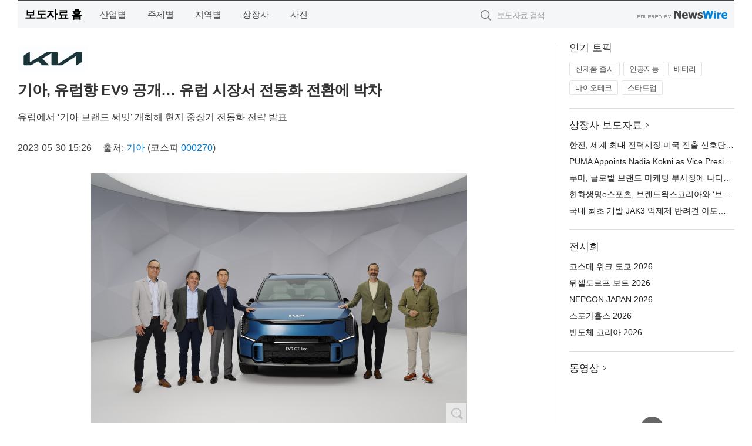

--- FILE ---
content_type: text/html; charset=UTF-8
request_url: http://press.meiltoday.com/newsRead.php?no=967769
body_size: 6612
content:
<!DOCTYPE html>
<html lang="ko">
<head>
	<meta http-equiv="X-UA-Compatible" content="IE=edge">
	<meta charset="utf-8">
	<title>기아, 유럽향 EV9 공개… 유럽 시장서 전동화 전환에 박차 - 매일투데이</title>
	<meta name="description" content="기아가 플래그십 전동화 SUV ‘기아 EV9’을 앞세워 유럽 자동차 시장에서 전동화 선도 브랜드로서의 입지를 공고히 한다.  기아는 15일(월, 현지 시각)부터 보름에 걸쳐 독일에서 개최한 ‘기아 브랜드 써밋(The Kia Brand Summ">				
	<link href="//static.newswire.co.kr/press/css/reset.css?v=29" rel="stylesheet">
	<link href="//static.newswire.co.kr/press/css/common.css?v=29" rel="stylesheet">
	<script src="https://ajax.googleapis.com/ajax/libs/jquery/1.12.4/jquery.min.js"></script>
	<script type="text/javascript">
		let sHost = "http://press.meiltoday.com";
		document.domain = "meiltoday.com";
		if(document.location.protocol!=='https:') top.window.scrollTo(0, 0);
	</script>
</head>
<body class="clearfix">
<div class="media_header"><script type="text/javascript" src="http://www.meiltoday.com/_press/head.js" charset="utf-8"></script></div>
<div id="wrap" style="padding: 0"><div id="wrap_width" class="container" style="width:1220px;">
		<div class="header">
			<div class="header-wrap">
				<div class="logo"><a href="/">보도자료 홈</a></div>
				<ul class="gnb-wrap"><li class="nav-item"><a href="/?md=A01">산업별</a></li> <li class="nav-item"><a href="/?md=A02">주제별</a></li> <li class="nav-item"><a href="/?md=A03">지역별</a></li> <li class="nav-item"><a href="/?md=A07">상장사</a></li> <li class="nav-item"><a href="/?md=A04">사진</a></li></ul>				<div class="search_form">
					<form method="get" action="/search" class="search-form">
						<input id="searchsubmitbtn" class="icon submit" type="submit">
						<input type="text" id="topskey" name="skey" class="form-control input_box" title="검색어 입력" data-feild="skey" placeholder="보도자료 검색">
					</form>
				</div>
				<a href="https://www.newswire.co.kr/?&amp;VHOST=1&amp;partnerCPID=80&amp;KEY=bc455a488a7df53a7227a30565dcaa69&amp;RF=" target="_blank" rel="nofollow"><div class="poweredby" title="뉴스와이어 제공">뉴스와이어 제공</div></a>
			</div>
		</div>
		<div class="col-type-2">
			<div class="col-main">
				<div class="newsView">
					<div class="news_header">
						<div class="author_logo"><a href="http://www.kia.co.kr" target="_blank" rel="nofollow"><img src="//file.newswire.co.kr/data/upfile/company_img/2022/09/12_31017998_20220902154244_5933365849.png"  alt="기아 Logo" style="max-width: 120px;"/></a></div>
						<h2 class="news-title">기아, 유럽향 EV9 공개… 유럽 시장서 전동화 전환에 박차</h2>
						<h3 class="sub-title">유럽에서 ‘기아 브랜드 써밋’ 개최해 현지 중장기 전동화 전략 발표</h3>
						<div class="info">
							<span class="date">2023-05-30 15:26</span>
							<span class="author">출처: <a href="http://www.kia.co.kr" target="_blank" rel="nofollow">기아</a> (코스피 <a href='https://finance.naver.com/item/main.nhn?code=000270' target='_blank'>000270</a>) </span>
						</div>
					</div>
					<div class="news_body">
						<div class="news-photo w640"><div class="thumb"><div class="thumb-feature"><a href="https://www.newswire.co.kr/newsRead.php?no=967769&amp;picno=529176" target="_blank" class="sprite spt-photo-enlarge" title="확대보기">확대보기</a></div><img src="//file.newswire.co.kr/data/datafile2/thumb_640/2023/05/31017998_20230530150805_6535214291.jpg" class="newsimage" alt="왼쪽부터 데이비드 힐버트 기아 유럽권역본부 마케팅 디렉터, 수드 니핑 기아 유럽권역본부 상품&마케팅 담당, 정원정 기아 유럽권역본부장, 카림 하비브 기아글로벌디자인센터장, 그레고리 기욤 기아유럽디자인센터장이 독일에서 열린 ‘기아 브랜드 써밋’에서 공개된 유럽향 ‘기아 EV9 GT 라인’과 함께 기념 촬영을 하고 있다"></div><p class="desc">왼쪽부터 데이비드 힐버트 기아 유럽권역본부 마케팅 디렉터, 수드 니핑 기아 유럽권역본부 상품&마케팅 담당, 정원정 기아 유럽권역본부장, 카림 하비브 기아글로벌디자인센터장, 그레고리 기욤 기아유럽디자인센터장이 독일에서 열린 ‘기아 브랜드 써밋’에서 공개된 유럽향 ‘기아 EV9 GT 라인’과 함께 기념 촬영을 하고 있다</p></div>

						
						<div class="newContent">
							<div class="reading">
<p>서울--(<a href="https://www.newswire.co.kr/?sd=45&amp;VHOST=1&amp;partnerCPID=80&amp;KEY=bc455a488a7df53a7227a30565dcaa69&amp;RF=&location=C" target="_blank">뉴스와이어</a>)--기아가 플래그십 전동화 SUV ‘기아 EV9’을 앞세워 유럽 자동차 시장에서 전동화 선도 브랜드로서의 입지를 공고히 한다.</p>
<p>기아는 15일(월, 현지 시각)부터 보름에 걸쳐 독일에서 개최한 ‘기아 브랜드 써밋(The Kia Brand Summit)’을 통해 독일, 영국, 프랑스, 이탈리아 등 유럽 주요 20여 개국 미디어를 대상으로 유럽향 EV9을 처음 공개하고 유럽 시장 중장기 전동화 전략을 발표했다고 30일 밝혔다.</p>
<p>이번 행사는 기아 전동화 라인업을 대표하는 EV9의 유럽향 모델을 현지에서 최초 공개하는 한편, 전동화 브랜드로의 전환에 박차를 가하는 기아의 비전을 유럽 시장에 공유하기 위해 마련됐다.</p>
<p>정원정 기아 유럽권역본부장(전무)은 현지 행사에서 “기아는 시장의 판도를 바꾸고 있는 전기차(EV)와 고객 경험을 향상시키는 동시에 지속가능한 모빌리티 솔루션의 바탕이 되고 있는 혁신적인 커넥티드 서비스를 선보이며 유럽 현지에 짜릿한 순간을 선사하고 있다”고 말했다.</p>
<p>기아는 한국 브랜드 사상 처음으로 ‘유럽 올해의 자동차(COTY)’에 오르며 현지에서 두드러진 성과를 만들어 온 기아의 첫 전용 전기차 EV6에 이어서 현대차그룹 전용 전기차 플랫폼 E-GMP를 기반으로 완성한 기아의 두 번째 모델이자 대형 전기 SUV인 EV9을 출시해 유럽 전기차 시장을 또 한 번 적극적으로 공략할 예정이다.</p>
<p>EV9은 전용 플랫폼을 바탕으로 구현된 넓은 공간과 웅장한 디자인뿐만 아니라 고속도로 자율주행(HDP), 기아 커넥트 스토어(Kia Connect Store), 무선(OTA, Over-the-air) 소프트웨어 업데이트 등 최첨단 기술을 대거 적용한 대형 전동화 SUV다. 기아는 또한 지속가능한 10가지 필수 소재를 적용해 지속가능성에 대한 회사의 노력과 의지를 EV9에 담았다.</p>
<p>올해 하반기 현지 출시 예정인 유럽향 EV9은 주력 외장 색상이 오션 매트 블루로, 일부 전면 디자인이 한국, 미국 모델과 차별화된 것이 특징이다. 기아는 올해 하반기 EV9을 전면에 내세워 유럽 시장에서 전기차 판매를 적극 확대하기로 했다. 기아는 올해 유럽 시장에서 전기차 9만3000대를 판매할 계획으로, 향후 2030년까지 전기차 판매 대수를 51만5000대까지 늘릴 방침이다. 유럽 내 전기차 판매 비중 역시 올해 17%에서 2030년 74%까지 끌어올리겠다는 목표를 세웠다.</p>
<p>기아는 전기차 판매 확대와 더불어 아이오니티(Ionity), 디지털 차징 솔루션스(Digital Charging Solutions) 등 현지 충전 인프라 업체와의 파트너십 강화를 통해 전기차 고객 편의성을 제고하고 현지 충전 생태계 구축에 적극 기여할 방침이다. 기아는 현지 파트너와의 협업을 통해 유럽 28개국에서 50만기 이상의 충전 거점을 제공하고 있다.</p>
							</div>
							<div class="website">웹사이트: <a href="http://www.kia.co.kr" target="_blank" rel="nofollow">http://www.kia.co.kr</a></div>
							<ul class="outLink">
								<li><a href="https://www.newswire.co.kr/newsRead.php?no=967769" target="_blank">보도자료 연락처와 원문보기 ></a></li>
								<li><a href="https://www.newswire.co.kr/?md=A10&amp;act=article&amp;no=4057" target="_blank">기아  전체 보도자료 보기 ></a></li>
							</ul>
							<div class="authority">이 뉴스는 기업·기관·단체가 뉴스와이어를 통해 배포한 보도자료입니다. <a href="https://www.newswire.co.kr/?sd=45&amp;VHOST=1&amp;partnerCPID=80&amp;KEY=bc455a488a7df53a7227a30565dcaa69&amp;RF=" target="_blank" rel="nofollow">배포 안내 ></a></div>
						</div>
						<a href="https://www.newswire.co.kr/?&amp;VHOST=1&amp;partnerCPID=80&amp;KEY=bc455a488a7df53a7227a30565dcaa69&amp;RF=&amp;location=N" target="_blank" rel="nofollow"><div class="poweredby" title="뉴스와이어 제공">뉴스와이어 제공</div></a>
					</div>
				</div>
			</div>
			<div class="rightcolumn">
				<div class="aside-cnt"><div class="aside-tit">인기 토픽</div><ul class="tag"><li><a href="/?md=A06&amp;tno=259">신제품 출시</a></li><li><a href="/?md=A06&amp;tno=203">인공지능</a></li><li><a href="/?md=A06&amp;tno=559">배터리</a></li><li><a href="/?md=A06&amp;tno=287">바이오테크</a></li><li><a href="/?md=A06&amp;tno=103">스타트업</a></li></ul></div> <div class="aside-cnt"><div class="aside-tit"><a href="/?md=A07">상장사 보도자료</a> <i class="sprite spt-title-bullet" aria-hidden="true"></i></div><ul class="lists"><li><div class="ellipsis"><a href="/newsRead.php?no=1026914">한전, 세계 최대 전력시장 미국 진출 신호탄… 미국 컬럼비아시와 배전망 기술협력 MOU 체결</a></div></li><li><div class="ellipsis"><a href="/newsRead.php?no=1026902">PUMA Appoints Nadia Kokni as Vice President Global Brand Marketing</a></div></li><li><div class="ellipsis"><a href="/newsRead.php?no=1026904">푸마, 글로벌 브랜드 마케팅 부사장에 나디아 코크니 선임</a></div></li><li><div class="ellipsis"><a href="/newsRead.php?no=1026905">한화생명e스포츠, 브랜드웍스코리아와 ‘브룩스브라더스·락포트’ 스폰서십 계약 체결</a></div></li><li><div class="ellipsis"><a href="/newsRead.php?no=1026900">국내 최초 개발 JAK3 억제제 반려견 아토피 신약… 대웅제약 ‘플로디시티닙’ 허가 신청</a></div></li></ul></div> <div class="aside-cnt"><div class="aside-tit">전시회</div><ul class="lists"><li><div class="ellipsis"><a href="https://www.newswire.co.kr/eventRead.php?no=15557" target="_blank">코스메 위크 도쿄 2026</a></div></li><li><div class="ellipsis"><a href="https://www.newswire.co.kr/eventRead.php?no=15551" target="_blank">뒤셀도르프 보트 2026</a></div></li><li><div class="ellipsis"><a href="https://www.newswire.co.kr/eventRead.php?no=15562" target="_blank">NEPCON JAPAN 2026</a></div></li><li><div class="ellipsis"><a href="https://www.newswire.co.kr/eventRead.php?no=15589" target="_blank">스포가홀스 2026</a></div></li><li><div class="ellipsis"><a href="https://www.newswire.co.kr/eventRead.php?no=15595" target="_blank">반도체 코리아 2026</a></div></li></ul></div> <div class="aside-cnt aside-embed-mov2"><div class="aside-tit"><a href="/?md=A08">동영상</a> <i class="sprite spt-title-bullet" aria-hidden="true"></i></div><div class="inner"><div class="atc_thum"><a href="/newsRead.php?no=1026897" class="ico-play-video"><div class="thumbnail"><img src="https://img.youtube.com/vi/zDrUjZ5RKNw/mqdefault.jpg" alt="">	</div></a></div><div class="desc ellipsis-line2"><a href="/newsRead.php?no=1026897">설 명절 선물 고민 줄인다… 1879와인샵, 맞춤형 ‘그로서리 패키지 설 특판’ 진행</a></div></div></div> <input type="hidden" id="pcid" value="0"><div class="aside-cnt aside-thumb"><div class="aside-tit">인기 사진</div><div class="thumb-wrap"><a class="sprite thumb-controls-prev prevnex" data-value="1">이전</a><a class="sprite thumb-controls-next prevnex" data-value="2">다음</a><div class="thumb"><a href="/newsRead.php?no=1026858" class="rphlaylink"><div class="socheap"><img id="rphlay" src="//file.newswire.co.kr/data/datafile2/thumb_big/2026/01/1026168062_20260113143222_5255133711.jpg" alt="스위프트 16 AI(SF16-71T)"></div></a></div></div><div class="desc ellipsis-line2" id="rphlayintro"><a href="/newsRead.php?no=1026858">스위프트 16 AI(SF16-71T)</a></div></div>				
			</div>
		</div>
</div></div>
<div class="media_footer"><script type="text/javascript" src="http://www.meiltoday.com/_press/footer.js" charset="utf-8"></script></div>
<script type="text/javascript">
	let h = $("#wrap").height();
	let fa = 0;
	let fn = 'myframe';
	let photoinfo = [{"id":"1026858","filename":"2026\/01\/1026168062_20260113143222_5255133711.jpg","title":"\uc5d0\uc774\uc11c, \uc778\ud154 \ucf54\uc5b4 \uc6b8\ud2b8\ub77c \uc2dc\ub9ac\uc988 3 \ud0d1\uc7ac \u2018AI \ucf54\ud30c\uc77c\ub7ff+ PC\u2019 \ub77c\uc778\uc5c5 \ub300\uac70 \uacf5\uac1c","alt":"\uc2a4\uc704\ud504\ud2b8 16 AI(SF16-71T)"},{"id":"1026869","filename":"2026\/01\/1026168062_20260113160403_4467406829.jpg","title":"\ub300\uc6d0\uc528\ud2f0\uc5d0\uc2a4, \ub300\ub9cc 10\uc5b5 \ud380\ub529 \uc2e0\ud654 \u2018\ub808\uc624\ud54f A1\u2019 \uc640\ub514\uc988 \ub2e8\ub3c5 \ub860\uce6d\u2026 \uc190\ub300\uc9c0 \uc54a\ub294 AI \ud3fc\ub864\ub7ec","alt":"AI \uc624\ud1a0 \ub9c8\uc0ac\uc9c0 \ub864\ub7ec \u2018\ub808\uc624\ud54f A1(RheoFit A1)\u2019"},{"id":"1026899","filename":"2026\/01\/1028147215_20260114104553_9342267221.jpg","title":"\ud604\ub300\ucc28\uadf8\ub8f9 \uc815\uc758\uc120 \ud68c\uc7a5, 2026\ub144 \uc0c8\ud574 \ubcbd\ub450 \uae00\ub85c\ubc8c \uad11\ud3ed \uacbd\uc601\ud65c\ub3d9","alt":"\ud604\ub300\ucc28\uadf8\ub8f9 \uc815\uc758\uc120 \ud68c\uc7a5\uc774 \ud604\ub300\ucc28 \uc778\ub3c4 \uccb8\ub098\uc774\uacf5\uc7a5 \uc784\uc9c1\uc6d0\ub4e4\uacfc \ud568\uaed8 \uc0dd\uc0b0 \ub77c\uc778\uc744 \uc810\uac80\ud558\uace0 \uc788\ub2e4"},{"id":"1026877","filename":"2026\/01\/3542350862_20260113170542_4777133126.jpg","title":"\uc5d4\ubc1c\ub9ac\uc624, GM\u00b7\uc170\ud50c\ub7ec\uc640 \u20182025 SPE \uc790\ub3d9\ucc28 \ud601\uc2e0\uc0c1\u2019 \ud30c\uc6cc\ud2b8\ub808\uc778 \ubd80\ubb38 \uc218\uc0c1","alt":"\uc5d4\ubc1c\ub9ac\uc624(Envalior)\uac00 \uc81c\ub108\ub7f4\ubaa8\ud130\uc2a4(General Motors), \uc170\ud50c\ub7ec(Schaeffler AG)\uc640 \ud568\uaed8 \ubbf8\uad6d \ud50c\ub77c\uc2a4\ud2f1\uacf5\ud559\ud68c(SPE) \uc790\ub3d9\ucc28 \ubd80\ubb38\uc774 \uc8fc\uad00\ud558\ub294 \u20182025 SPE \uc790\ub3d9\ucc28 \ud601\uc2e0\uc0c1\u2019 \ud30c\uc6cc\ud2b8\ub808\uc778 \ubd80\ubb38\uc744 \uc218\uc0c1\ud588\ub2e4"},{"id":"1026893","filename":"2026\/01\/1028147215_20260114093916_7549637666.jpg","title":"\ud604\ub300\ub85c\ud15c, \ub85c\ubd07\u00b7\uc218\uc18c \uae30\ubc18 \uc2e0\uc0ac\uc5c5 \uccb4\uacc4\ub85c \uac1c\ud3b8","alt":"\ud604\ub300\ub85c\ud15c 4\uc138\ub300 HR-\uc170\ub974\ud30c \uc870\uac10\ub3c4"},{"id":"1026906","filename":"2026\/01\/31017998_20260114103959_1079356345.jpg","title":"HD\uac74\uc124\uae30\uacc4 \ucd9c\ubc94 \ud6c4 \uc0c8\ud574 \uc218\uc8fc \ub9b4\ub808\uc774\u2026 \uc62c\ud574 \ub9e4\ucd9c 8.7\uc870 \ubaa9\ud45c","alt":"HD\uac74\uc124\uae30\uacc4\uac00 \uc218\uc8fc\ud55c 36\ud1a4\uae09 \ub514\ubca8\ub860(DEVELON) \uad74\ucc29\uae30"},{"id":"1026790","filename":"2026\/01\/981169745_20260112092641_2976627202.jpg","title":"\uc5d0\uc774\uc11c, \uc778\ud154 \ucf54\uc5b4 \uc6b8\ud2b8\ub77c \uc2dc\ub9ac\uc988 3 \ubc0f AMD \ub77c\uc774\uc820 AI 400 \uae30\ubc18 \u2018\ud504\ub808\ub370\ud130\u00b7\ub2c8\ud2b8\ub85c\u2019 \ub77c\uc778\uc5c5 \uacf5\uac1c","alt":"\ud504\ub808\ub370\ud130 \ud5ec\ub9ac\uc624\uc2a4 \ub124\uc624 16S AI(PHN16S-I51)"},{"id":"1026894","filename":"2026\/01\/1028147215_20260114094622_9169580403.jpeg","title":"\ud604\ub300\ucc28 \uc544\uc774\uc624\ub2c9 9, 2026 \uc138\uacc4 \uc5ec\uc131 \uc62c\ud574\uc758 \ucc28 \u2018\ucd5c\uace0\uc758 \ub300\ud615 SUV\u2019 \ubd80\ubb38 \uc218\uc0c1","alt":"\ud604\ub300\uc790\ub3d9\ucc28 \uc544\uc774\uc624\ub2c9 9"},{"id":"1026817","filename":"2026\/01\/3699037726_20260112172238_2813841872.jpg","title":"\ud3ec\uc2a4\ucf54\uc2a4\ud2f8\ub9ac\uc628, \ud0dc\uc591\uad11 \ubc1c\uc804 \uc124\ube44 \uad6c\ucd95 \uc644\ub8cc\ub85c 2050 \ud0c8\ud0c4\uc18c \ubaa9\ud45c \uac00\uc18d","alt":"\ud3ec\uc2a4\ucf54\uc2a4\ud2f8\ub9ac\uc628 \uc804(\u5168) \uacf5\uc7a5 \uc9c0\ubd95\uc5d0 \ud0dc\uc591\uad11 \ud328\ub110\uc774 \uc124\uce58\ub3fc \uc788\ub2e4"},{"id":"1026812","filename":"2026\/01\/1794407822_20260112154706_7848543156.jpg","title":"\uc544\ucf54\ub514\uc544\uace8\ud504 & PGM, 2026\ub144 \uccab \ud569\ub3d9 \u2018\uc77c\ubcf8 \uace8\ud504 \ube44\uc988\ub2c8\uc2a4 \uc0c1\ub2f4\ud68c\u2019 \uac1c\ucd5c","alt":"\ud64b\uce74\uc774\ub3c4 \ud0c0\ub8e8\ub9c8\uc5d0 \ucee8\ud2b8\ub9ac\ud074\ub7fd \uc804\uacbd"}];
	if($("#wrap_width").length) {
		let cw = $("#wrap_width").hasClass("wrap-unique") ? 801 : 1140;
		let w = $("#wrap_width").width();
		if (w >= cw) {
			$("#wrap_width").addClass("photo-4column");
		}
	}
	$( window ).on( "load", function() {
		if($(".grid").length) {
			let $grid = $('.grid').masonry({
				itemSelector: '.grid-item',
				// use element for option
				columnWidth: '.grid-sizer',
				percentPosition: true
			});
		}
		if(fa) {
			h = $("#wrap").height();
			h = h +20;
			if(document.location.protocol==="https:") {
				window.parent.postMessage({ childHeight: $("#wrap").height() }, "http://press.meiltoday.com/");
			} else {
				if(parent.document.getElementById(fn)!==null) parent.document.getElementById(fn).style.height = h+'px';
			}
		}
	});
</script>
<script src="//static.newswire.co.kr/press/js/common.js?v=29"></script>
</body>
</html>